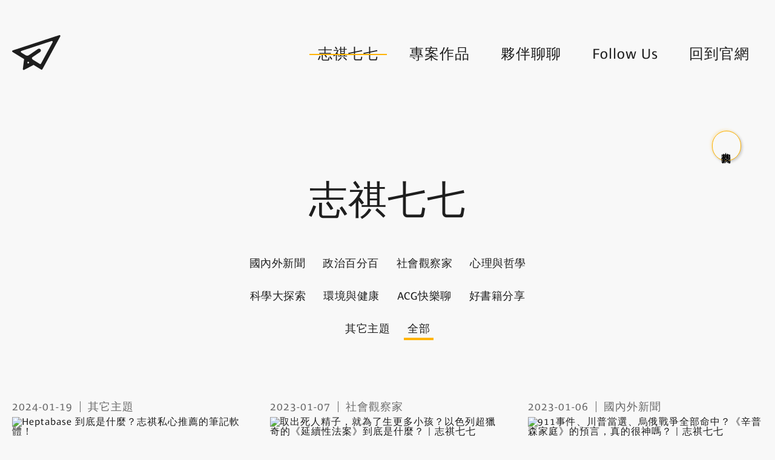

--- FILE ---
content_type: text/html; charset=UTF-8
request_url: https://blog.simpleinfo.cc/shasha77?tag=%E4%B8%AD%E5%A4%A9%E6%8F%9B%E7%85%A7
body_size: 5802
content:
<!doctype html>
<html lang="zh-TW">
    <head>
        <meta charset="utf-8">
        <meta http-equiv="X-UA-Compatible" content="IE=edge,chrome=1">
        <meta name="viewport" content="width=device-width, initial-scale=1">
                <link rel="stylesheet" href="https://use.typekit.net/phm8mka.css">


<link rel="stylesheet" href="/css/app.css">        <meta name="csrf-token" content="vGqImmVT1aWhyFWVxMpKekiX1poSZRbSeET1CLjn">
        <link rel="apple-touch-icon" sizes="57x57" href="https://blog.simpleinfo.cc/favicon/apple-icon-57x57.png">
<link rel="apple-touch-icon" sizes="60x60" href="https://blog.simpleinfo.cc/favicon/apple-icon-60x60.png">
<link rel="apple-touch-icon" sizes="72x72" href="https://blog.simpleinfo.cc/favicon/apple-icon-72x72.png">
<link rel="apple-touch-icon" sizes="76x76" href="https://blog.simpleinfo.cc/favicon/apple-icon-76x76.png">
<link rel="apple-touch-icon" sizes="114x114" href="https://blog.simpleinfo.cc/favicon/apple-icon-114x114.png">
<link rel="apple-touch-icon" sizes="120x120" href="https://blog.simpleinfo.cc/favicon/apple-icon-120x120.png">
<link rel="apple-touch-icon" sizes="144x144" href="https://blog.simpleinfo.cc/favicon/apple-icon-144x144.png">
<link rel="apple-touch-icon" sizes="152x152" href="https://blog.simpleinfo.cc/favicon/apple-icon-152x152.png">
<link rel="apple-touch-icon" sizes="180x180" href="https://blog.simpleinfo.cc/favicon/apple-icon-180x180.png">
<link rel="icon" type="image/png" sizes="192x192"  href="https://blog.simpleinfo.cc/favicon/android-icon-192x192.png">
<link rel="icon" type="image/png" sizes="32x32" href="https://blog.simpleinfo.cc/favicon/favicon-32x32.png">
<link rel="icon" type="image/png" sizes="96x96" href="https://blog.simpleinfo.cc/favicon/favicon-96x96.png">
<link rel="icon" type="image/png" sizes="16x16" href="https://blog.simpleinfo.cc/favicon/favicon-16x16.png">
<link rel="manifest" href="https://blog.simpleinfo.cc/favicon/manifest.json">

        <title>簡訊設計｜官方部落格 - Blog</title>
        <meta name="description" content="台灣最具影響力的內容行銷品牌｜圖文不符 x 志祺七七 x 上課囉" />

        <meta property="og:title"       content="簡訊設計｜官方部落格" />
<meta property="og:site_name"   content="簡訊設計｜官方部落格"/>
<meta property="og:description" content="台灣最具影響力的內容行銷品牌" />
<meta property="og:type"        content="article" />
<meta property="og:url"         content="https://blog.simpleinfo.cc/shasha77" />
<meta property="og:image"       content="/uploads/share/simpleinfo-ogimage.jpg" />        <!-- Global site tag (gtag.js) - Google Analytics -->
<script async src="https://www.googletagmanager.com/gtag/js?id=UA-76164688-11" type="8ea23fa423d3ee81d5e3203c-text/javascript"></script>
<script type="8ea23fa423d3ee81d5e3203c-text/javascript">
  window.dataLayer = window.dataLayer || [];
  function gtag(){dataLayer.push(arguments);}
  gtag('js', new Date());

  gtag('config', 'UA-76164688-11');
</script>


  <!-- Global site tag (gtag.js) - Google Analytics -->
  
  <script type="8ea23fa423d3ee81d5e3203c-text/javascript">
    // window.dataLayer = window.dataLayer || [];
    // function gtag(){dataLayer.push(arguments);}
    // gtag('js', new Date());


    // gtag('config', 'UA-126506116-1');
  </script>


<!-- Facebook Pixel Code -->
<script type="8ea23fa423d3ee81d5e3203c-text/javascript">
  !function(f,b,e,v,n,t,s)
  {if(f.fbq)return;n=f.fbq=function(){n.callMethod?
  n.callMethod.apply(n,arguments):n.queue.push(arguments)};
  if(!f._fbq)f._fbq=n;n.push=n;n.loaded=!0;n.version='2.0';
  n.queue=[];t=b.createElement(e);t.async=!0;
  t.src=v;s=b.getElementsByTagName(e)[0];
  s.parentNode.insertBefore(t,s)}(window,document,'script',
  'https://connect.facebook.net/en_US/fbevents.js');
  fbq('init', '3511757388932014');
  fbq('track', 'PageView');
  </script>
  <noscript>
  <img height="1" width="1"
  src="https://www.facebook.com/tr?id=3511757388932014&ev=PageView
  &noscript=1"/>
</noscript>
<!-- End Facebook Pixel Code -->


<script async src="https://pagead2.googlesyndication.com/pagead/js/adsbygoogle.js?client=ca-pub-9460163798117801" crossorigin="anonymous" type="8ea23fa423d3ee81d5e3203c-text/javascript"></script>
    </head>
    <body>
        <nav class="main-nav">
  <div class="container">
    <div class="container-inner nav">
      <a class="nav-logo logo" alt="home" href="https://blog.simpleinfo.cc" rel="noreferrer"><img src="/images/logo.svg" alt="simpleinfo-logo"></a>
      <div class="nav-menu menu">
        <a class="item home" name="home" alt="home" href="https://blog.simpleinfo.cc">Home</a>
        <a class="item -active" name="shasha77-list" alt="shasha77-list" href="https://blog.simpleinfo.cc/shasha77">志祺七七</a>
                          <a class="item " alt="專案作品" href="https://blog.simpleinfo.cc/blog/work">專案作品</a>
                          <a class="item " alt="夥伴聊聊" href="https://blog.simpleinfo.cc/blog/talk">夥伴聊聊</a>
                <a class="item" name="follow-us" alt="follow-us" href="https://blog.simpleinfo.cc/follow-us">Follow Us</a>
        <a class="item" name="back-to-home" alt="back-to-home" href="https://www.simpleinfo.cc/">回到官網</a>
      </div>
      <button class="menu-toggle toggle">
        <i class="close icon-close"></i>
        <i class="open icon-menu"></i>
      </button>
    </div>
  </div>
</nav>

        <div class="custom-cursor"></div>

        <main class="main-body">
  <div class="container">
    <div class="container-inner page-blog -shasha77">

      <div class="ad-center">
        <script async src="https://pagead2.googlesyndication.com/pagead/js/adsbygoogle.js" type="8ea23fa423d3ee81d5e3203c-text/javascript"></script>
        <!-- Shasha77 - 橫幅廣告 -->
        <ins class="adsbygoogle"
        style="display:inline-block;width:728px;height:90px"
        data-ad-client="ca-pub-9460163798117801"
        data-ad-slot="8269871055"></ins>
        <script type="8ea23fa423d3ee81d5e3203c-text/javascript">
          (adsbygoogle = window.adsbygoogle || []).push({});
        </script>
      </div>

      <h1 class="page-heading">志祺七七</h1>

              <div class="category-list category">
          <ul>
                          <li class="item " name="news">
                <a alt="國內外新聞" href="https://blog.simpleinfo.cc/shasha77?category=news">國內外新聞</a>
              </li>
                          <li class="item " name="politics">
                <a alt="政治百分百" href="https://blog.simpleinfo.cc/shasha77?category=politics">政治百分百</a>
              </li>
                          <li class="item " name="society">
                <a alt="社會觀察家" href="https://blog.simpleinfo.cc/shasha77?category=society">社會觀察家</a>
              </li>
                          <li class="item " name="psychology-philosophy">
                <a alt="心理與哲學" href="https://blog.simpleinfo.cc/shasha77?category=psychology-philosophy">心理與哲學</a>
              </li>
                          <li class="item " name="science">
                <a alt="科學大探索" href="https://blog.simpleinfo.cc/shasha77?category=science">科學大探索</a>
              </li>
                          <li class="item " name="environment-health">
                <a alt="環境與健康" href="https://blog.simpleinfo.cc/shasha77?category=environment-health">環境與健康</a>
              </li>
                          <li class="item " name="acg">
                <a alt="ACG快樂聊" href="https://blog.simpleinfo.cc/shasha77?category=acg">ACG快樂聊</a>
              </li>
                          <li class="item " name="book-sharing">
                <a alt="好書籍分享" href="https://blog.simpleinfo.cc/shasha77?category=book-sharing">好書籍分享</a>
              </li>
                          <li class="item " name="other-topics">
                <a alt="其它主題" href="https://blog.simpleinfo.cc/shasha77?category=other-topics">其它主題</a>
              </li>
                        <li class="item -active" name="all">
              <a alt="all" href="https://blog.simpleinfo.cc/shasha77">全部</a>
            </li>
          </ul>
        </div>
      

      <ul class="shasha77-list list">
                  <li class="article-item item">
            <a href="https://blog.simpleinfo.cc/shasha77/what-is-heptabase-shasha77">
              <div class="info-container">
                <span class="date">2024-01-19</span>
                <span class="category">其它主題</span>
              </div>
              <div class="image-container">
                <img src="https://img.youtube.com/vi/XzVbIXGxsXY/sddefault.jpg" alt="Heptabase 到底是什麼？志祺私心推薦的筆記軟體！"/>
              </div>
              <div class="brand">
                <img src="uploads/Logo/shasha-02.svg" alt="">
                <span>志祺七七</span>
              </div>
              <h2 class="title">Heptabase 到底是什麼？志祺私心推薦的筆記軟體！</h2>
            </a>
          </li>
                            <li class="article-item item">
            <a href="https://blog.simpleinfo.cc/shasha77/sperm-removal-from-dead-people-to-have-more-children-what-is-israel-s-continuity-bill">
              <div class="info-container">
                <span class="date">2023-01-07</span>
                <span class="category">社會觀察家</span>
              </div>
              <div class="image-container">
                <img src="https://img.youtube.com/vi/qjMxtR0VBGc/sddefault.jpg" alt="取出死人精子，就為了生更多小孩？以色列超獵奇的《延續性法案》到底是什麼？｜志祺七七"/>
              </div>
              <div class="brand">
                <img src="uploads/Logo/shasha-02.svg" alt="">
                <span>志祺七七</span>
              </div>
              <h2 class="title">取出死人精子，就為了生更多小孩？以色列超獵奇的《延續性法案》到底是什麼？｜志祺七七</h2>
            </a>
          </li>
                            <li class="article-item item">
            <a href="https://blog.simpleinfo.cc/shasha77/yert">
              <div class="info-container">
                <span class="date">2023-01-06</span>
                <span class="category">國內外新聞</span>
              </div>
              <div class="image-container">
                <img src="https://img.youtube.com/vi/1Uos3wNEv9I/sddefault.jpg" alt="911事件、川普當選、烏俄戰爭全部命中？《辛普森家庭》的預言，真的很神嗎？｜志祺七七"/>
              </div>
              <div class="brand">
                <img src="uploads/Logo/shasha-02.svg" alt="">
                <span>志祺七七</span>
              </div>
              <h2 class="title">911事件、川普當選、烏俄戰爭全部命中？《辛普森家庭》的預言，真的很神嗎？｜志祺七七</h2>
            </a>
          </li>
                            <li class="article-item item">
            <a href="https://blog.simpleinfo.cc/shasha77/the-history-of-the-true-crime-genre">
              <div class="info-container">
                <span class="date">2023-01-05</span>
                <span class="category">國內外新聞</span>
              </div>
              <div class="image-container">
                <img src="https://img.youtube.com/vi/pPMJ6l77AVc/sddefault.jpg" alt="越狗血我越愛！像《玫瑰瞳鈴眼》這種「真實犯罪節目」是怎麼出現的？《 追劇七七 》EP 023｜志祺七七"/>
              </div>
              <div class="brand">
                <img src="uploads/Logo/shasha-02.svg" alt="">
                <span>志祺七七</span>
              </div>
              <h2 class="title">越狗血我越愛！像《玫瑰瞳鈴眼》這種「真實犯罪節目」是怎麼出現的？《 追劇七七 》EP 023｜志祺七七</h2>
            </a>
          </li>
                            <li class="article-item item">
            <a href="https://blog.simpleinfo.cc/shasha77/who-is-the-salt-bae-his-growth-story-is-super-inspiring">
              <div class="info-container">
                <span class="date">2023-01-04</span>
                <span class="category">國內外新聞</span>
              </div>
              <div class="image-container">
                <img src="https://img.youtube.com/vi/mmdDHeS7aBo/sddefault.jpg" alt="從屠夫學徒、迷因主角再到爭議網紅，曾風靡全球的撒鹽哥是誰？他的成長故事，竟然超勵志？｜志祺七七"/>
              </div>
              <div class="brand">
                <img src="uploads/Logo/shasha-02.svg" alt="">
                <span>志祺七七</span>
              </div>
              <h2 class="title">從屠夫學徒、迷因主角再到爭議網紅，曾風靡全球的撒鹽哥是誰？他的成長故事，竟然超勵志？｜志祺七七</h2>
            </a>
          </li>
                            <li class="article-item item">
            <a href="https://blog.simpleinfo.cc/shasha77/contractor-vs-employees-what-s-the-difference">
              <div class="info-container">
                <span class="date">2023-01-03</span>
                <span class="category">國內外新聞</span>
              </div>
              <div class="image-container">
                <img src="https://img.youtube.com/vi/Fvov7XuUGWo/sddefault.jpg" alt="博客來只是冰山一角？！慣老闆超愛用的「假承攬真僱傭」到底是什麼？｜志祺七七"/>
              </div>
              <div class="brand">
                <img src="uploads/Logo/shasha-02.svg" alt="">
                <span>志祺七七</span>
              </div>
              <h2 class="title">博客來只是冰山一角？！慣老闆超愛用的「假承攬真僱傭」到底是什麼？｜志祺七七</h2>
            </a>
          </li>
                      <li class="article-item item -ad">
              <script async src="https://pagead2.googlesyndication.com/pagead/js/adsbygoogle.js" type="8ea23fa423d3ee81d5e3203c-text/javascript"></script>
              <!-- Shasha77 - 橫幅廣告 -->
              <ins class="adsbygoogle"
                   style="display:inline-block;width:728px;height:90px"
                   data-ad-client="ca-pub-9460163798117801"
                   data-ad-slot="8269871055"></ins>
              <script type="8ea23fa423d3ee81d5e3203c-text/javascript">
                   (adsbygoogle = window.adsbygoogle || []).push({});
              </script>
            </li>
                            <li class="article-item item">
            <a href="https://blog.simpleinfo.cc/shasha77/all-about-masayoshi-son-the-god-of-venture-capital">
              <div class="info-container">
                <span class="date">2022-12-31</span>
                <span class="category">社會觀察家</span>
              </div>
              <div class="image-container">
                <img src="https://img.youtube.com/vi/g6K5QSgfkQo/sddefault.jpg" alt="童年窮到收廚餘，長大成為日本首富？創投之神「孫正義」的傳奇故事！｜志祺七七"/>
              </div>
              <div class="brand">
                <img src="uploads/Logo/shasha-02.svg" alt="">
                <span>志祺七七</span>
              </div>
              <h2 class="title">童年窮到收廚餘，長大成為日本首富？創投之神「孫正義」的傳奇故事！｜志祺七七</h2>
            </a>
          </li>
                            <li class="article-item item">
            <a href="https://blog.simpleinfo.cc/shasha77/how-does-a-shopping-channel-work">
              <div class="info-container">
                <span class="date">2022-12-30</span>
                <span class="category">國內外新聞</span>
              </div>
              <div class="image-container">
                <img src="https://img.youtube.com/vi/q5nLOemCEH4/sddefault.jpg" alt="1小時曾賣出2億台幣！超像詐騙的「電視購物台」，現在還有人在買嗎？｜志祺七七"/>
              </div>
              <div class="brand">
                <img src="uploads/Logo/shasha-02.svg" alt="">
                <span>志祺七七</span>
              </div>
              <h2 class="title">1小時曾賣出2億台幣！超像詐騙的「電視購物台」，現在還有人在買嗎？｜志祺七七</h2>
            </a>
          </li>
                            <li class="article-item item">
            <a href="https://blog.simpleinfo.cc/shasha77/zhiqi-qiqi">
              <div class="info-container">
                <span class="date">2022-12-29</span>
                <span class="category">國內外新聞</span>
              </div>
              <div class="image-container">
                <img src="https://img.youtube.com/vi/PCWqM9pdZAw/sddefault.jpg" alt="不忍了！認真回應鄉民質疑：時事跟超慢、都不罵政府？志祺七七真的變了？｜志祺七七"/>
              </div>
              <div class="brand">
                <img src="uploads/Logo/shasha-02.svg" alt="">
                <span>志祺七七</span>
              </div>
              <h2 class="title">不忍了！認真回應鄉民質疑：時事跟超慢、都不罵政府？志祺七七真的變了？｜志祺七七</h2>
            </a>
          </li>
                            <li class="article-item item">
            <a href="https://blog.simpleinfo.cc/shasha77/i-hate-celebrating-the-holidays-why-do-some-people-have-holiday-blues">
              <div class="info-container">
                <span class="date">2022-12-29</span>
                <span class="category">心理與哲學</span>
              </div>
              <div class="image-container">
                <img src="https://img.youtube.com/vi/Y1caaUL3U_Q/sddefault.jpg" alt="大家都在過聖誕節、跨年，我卻開心不起來！為什麼有人會有「節慶憂鬱」？《 七七心理學 》EP 056｜志祺七七"/>
              </div>
              <div class="brand">
                <img src="uploads/Logo/shasha-02.svg" alt="">
                <span>志祺七七</span>
              </div>
              <h2 class="title">大家都在過聖誕節、跨年，我卻開心不起來！為什麼有人會有「節慶憂鬱」？《 七七心理學 》EP 056｜志祺七七</h2>
            </a>
          </li>
                            <li class="article-item item">
            <a href="https://blog.simpleinfo.cc/shasha77/u-s-russian-prisoner-exchange-biden-takes-big-loss">
              <div class="info-container">
                <span class="date">2022-12-27</span>
                <span class="category">國內外新聞</span>
              </div>
              <div class="image-container">
                <img src="https://img.youtube.com/vi/RLHb4CxmypE/sddefault.jpg" alt="用軍火之王交換籃球員，拜登到底在想什麼？為何連囚犯也可以交換？｜志祺七七"/>
              </div>
              <div class="brand">
                <img src="uploads/Logo/shasha-02.svg" alt="">
                <span>志祺七七</span>
              </div>
              <h2 class="title">用軍火之王交換籃球員，拜登到底在想什麼？為何連囚犯也可以交換？｜志祺七七</h2>
            </a>
          </li>
                            <li class="article-item item">
            <a href="https://blog.simpleinfo.cc/shasha77/the-burger-wars-burger-king-vs-mcdonald-s">
              <div class="info-container">
                <span class="date">2022-12-24</span>
                <span class="category">國內外新聞</span>
              </div>
              <div class="image-container">
                <img src="https://img.youtube.com/vi/-jGqZz17iRA/sddefault.jpg" alt="誰有世上最強漢堡？漢堡王vs麥當勞，40年戰爭一次看！｜志祺七七"/>
              </div>
              <div class="brand">
                <img src="uploads/Logo/shasha-02.svg" alt="">
                <span>志祺七七</span>
              </div>
              <h2 class="title">誰有世上最強漢堡？漢堡王vs麥當勞，40年戰爭一次看！｜志祺七七</h2>
            </a>
          </li>
                      <li class="article-item item -ad">
              <script async src="https://pagead2.googlesyndication.com/pagead/js/adsbygoogle.js" type="8ea23fa423d3ee81d5e3203c-text/javascript"></script>
              <!-- Shasha77 - 橫幅廣告 -->
              <ins class="adsbygoogle"
                   style="display:inline-block;width:728px;height:90px"
                   data-ad-client="ca-pub-9460163798117801"
                   data-ad-slot="8269871055"></ins>
              <script type="8ea23fa423d3ee81d5e3203c-text/javascript">
                   (adsbygoogle = window.adsbygoogle || []).push({});
              </script>
            </li>
                            <li class="article-item item">
            <a href="https://blog.simpleinfo.cc/shasha77/the-legendary-life-of-ke-ci-hai">
              <div class="info-container">
                <span class="date">2022-12-23</span>
                <span class="category">國內外新聞</span>
              </div>
              <div class="image-container">
                <img src="https://img.youtube.com/vi/9IqS7xsBrRg/sddefault.jpg" alt="抗議天王「柯賜海」，到底在抗議什麼？曾是億萬富翁、百件官司纏身⋯回顧柯董的傳奇人生！｜志祺七七"/>
              </div>
              <div class="brand">
                <img src="uploads/Logo/shasha-02.svg" alt="">
                <span>志祺七七</span>
              </div>
              <h2 class="title">抗議天王「柯賜海」，到底在抗議什麼？曾是億萬富翁、百件官司纏身⋯回顧柯董的傳奇人生！｜志祺七七</h2>
            </a>
          </li>
                            <li class="article-item item">
            <a href="https://blog.simpleinfo.cc/shasha77/forbidden-license-plate">
              <div class="info-container">
                <span class="date">2022-12-22</span>
                <span class="category">國內外新聞</span>
              </div>
              <div class="image-container">
                <img src="https://img.youtube.com/vi/hMMgoa8pIaA/sddefault.jpg" alt="台灣不能用的「禁忌車牌」？全世界最愛車牌的國家？車牌奇怪冷知識大集合！《 生活中的發明史 》EP 008｜志祺七七"/>
              </div>
              <div class="brand">
                <img src="uploads/Logo/shasha-02.svg" alt="">
                <span>志祺七七</span>
              </div>
              <h2 class="title">台灣不能用的「禁忌車牌」？全世界最愛車牌的國家？車牌奇怪冷知識大集合！《 生活中的發明史 》EP 008｜志祺七七</h2>
            </a>
          </li>
                            <li class="article-item item">
            <a href="https://blog.simpleinfo.cc/shasha77/lazy-ways-to-be-environmentally-friendly">
              <div class="info-container">
                <span class="date">2022-12-21</span>
                <span class="category">國內外新聞</span>
              </div>
              <div class="image-container">
                <img src="https://img.youtube.com/vi/pThklm2ZAms/sddefault.jpg" alt="宅在家就是在救地球！台灣人最愛的環保行為竟然是⋯？給懶人的環保懶人包！｜志祺七七"/>
              </div>
              <div class="brand">
                <img src="uploads/Logo/shasha-02.svg" alt="">
                <span>志祺七七</span>
              </div>
              <h2 class="title">宅在家就是在救地球！台灣人最愛的環保行為竟然是⋯？給懶人的環保懶人包！｜志祺七七</h2>
            </a>
          </li>
                        </ul>

      
      <div class="article-pagination">
        <nav>
        <ul class="pagination">
            
                            <li class="disabled" aria-disabled="true" aria-label="&laquo; 上一頁">
                    <i class="icon-prev"></i>
                    <span aria-hidden="true">Prev</span>
                </li>
            
            
                            
                
                
                                                                                        <li class="active" aria-current="page"><span>01</span></li>
                                                                                                <li><a href="https://blog.simpleinfo.cc/shasha77?page=2">02</a></li>
                                                                                                <li><a href="https://blog.simpleinfo.cc/shasha77?page=3">03</a></li>
                                                                                                <li><a href="https://blog.simpleinfo.cc/shasha77?page=4">04</a></li>
                                                                                                <li><a href="https://blog.simpleinfo.cc/shasha77?page=5">05</a></li>
                                                                                                <li><a href="https://blog.simpleinfo.cc/shasha77?page=6">06</a></li>
                                                                                                <li><a href="https://blog.simpleinfo.cc/shasha77?page=7">07</a></li>
                                                                                                <li><a href="https://blog.simpleinfo.cc/shasha77?page=8">08</a></li>
                                                                                                <li><a href="https://blog.simpleinfo.cc/shasha77?page=9">09</a></li>
                                                                                                <li><a href="https://blog.simpleinfo.cc/shasha77?page=10">10</a></li>
                                                                                        
                                    <li class="disabled" aria-disabled="true"><span>...</span></li>
                
                
                                            
                
                
                                                                                        <li><a href="https://blog.simpleinfo.cc/shasha77?page=87">87</a></li>
                                                                                                <li><a href="https://blog.simpleinfo.cc/shasha77?page=88">88</a></li>
                                                                        
            
                            <li>
                    <a href="https://blog.simpleinfo.cc/shasha77?page=2" rel="next" aria-label="下一頁 &raquo;">
                      <span aria-hidden="true">Next</span>
                      <i class="icon-next"></i>
                    </a>
                </li>
                    </ul>
    </nav>

      </div>


      <div class="ad-center">
        <script async src="https://pagead2.googlesyndication.com/pagead/js/adsbygoogle.js" type="8ea23fa423d3ee81d5e3203c-text/javascript"></script>
        <!-- Shasha77 - 橫幅廣告 -->
        <ins class="adsbygoogle"
        style="display:inline-block;width:728px;height:90px"
        data-ad-client="ca-pub-9460163798117801"
        data-ad-slot="8269871055"></ins>
        <script type="8ea23fa423d3ee81d5e3203c-text/javascript">
          (adsbygoogle = window.adsbygoogle || []).push({});
        </script>
      </div>

    </div>
  </div>
</main>
<donate-button></donate-button>
        <footer>
            <div class="footer-copyright">
  <div class="container">
    <div class="container-inner footer">
      <div class="logo">簡訊設計 x 圖文不符 x 志祺七七</div>
      <button id="gotop" class="goto-top"><i class="icon-arrow-thin-0"></i></button>
      <div class="copyright">©2026 SimpleInfo</div>
    </div>
  </div>
</div>


        </footer>
        <script type="8ea23fa423d3ee81d5e3203c-text/javascript">
  function shareToFB(url) {
    var link = 'http://www.facebook.com/share.php?u=' + encodeURIComponent(url);
    window.open(link);
    return false;
  }

  function shareToLine(url, content = '') {
    var link = 'http://line.naver.jp/R/msg/text/?' + encodeURIComponent(content + ' ' + url);
    window.open(link);
    return false;
  }
</script>

<script src="/js/app.js" type="8ea23fa423d3ee81d5e3203c-text/javascript"></script>        <script type="8ea23fa423d3ee81d5e3203c-text/javascript">
  var toggle = document.querySelector('.menu-toggle');
  toggle.onclick = function() {
    var menu = document.querySelector('.nav-menu');
    if (menu.classList.contains('-active')) {
      menu.classList.remove('-active');
      toggle.classList.remove('-active');
    }
    else {
      menu.classList.add('-active');
      toggle.classList.add('-active');
    }
  }
</script>
  <script type="8ea23fa423d3ee81d5e3203c-text/javascript">
    window.addEventListener('mousemove', customMouseMove);
    var cursor = document.querySelector('.custom-cursor');

    function customMouseMove(e) {
      var x = e.clientX;
      var y = e.clientY;
      cursor.style.top  = y + 'px';
      cursor.style.left = x + 'px';
    };

    var links = document.querySelectorAll('a, button');
    links.forEach(function(link) { 
      link.addEventListener('mouseenter', customMouseHover);
      link.addEventListener('mouseleave', customMouseHover);
    });
    function customMouseHover(e) {
      if (e.type === 'mouseenter') {
        cursor.classList.add('-active')
      }
      if (e.type === 'mouseleave') {
        cursor.classList.remove('-active')
      }
    }
  </script>
<script type="8ea23fa423d3ee81d5e3203c-text/javascript">
  document.querySelector('#gotop').onclick = function() {
    window.scrollTo({ top: 0, behavior: 'smooth' });
  }
</script>
    <script src="/cdn-cgi/scripts/7d0fa10a/cloudflare-static/rocket-loader.min.js" data-cf-settings="8ea23fa423d3ee81d5e3203c-|49" defer></script><script defer src="https://static.cloudflareinsights.com/beacon.min.js/vcd15cbe7772f49c399c6a5babf22c1241717689176015" integrity="sha512-ZpsOmlRQV6y907TI0dKBHq9Md29nnaEIPlkf84rnaERnq6zvWvPUqr2ft8M1aS28oN72PdrCzSjY4U6VaAw1EQ==" data-cf-beacon='{"version":"2024.11.0","token":"87a70d8dbc334ad8b4a0eee642f92375","r":1,"server_timing":{"name":{"cfCacheStatus":true,"cfEdge":true,"cfExtPri":true,"cfL4":true,"cfOrigin":true,"cfSpeedBrain":true},"location_startswith":null}}' crossorigin="anonymous"></script>
</body>
</html>


--- FILE ---
content_type: text/html; charset=utf-8
request_url: https://www.google.com/recaptcha/api2/aframe
body_size: 268
content:
<!DOCTYPE HTML><html><head><meta http-equiv="content-type" content="text/html; charset=UTF-8"></head><body><script nonce="-uY1SPNI-CNcLuG2B2z5zw">/** Anti-fraud and anti-abuse applications only. See google.com/recaptcha */ try{var clients={'sodar':'https://pagead2.googlesyndication.com/pagead/sodar?'};window.addEventListener("message",function(a){try{if(a.source===window.parent){var b=JSON.parse(a.data);var c=clients[b['id']];if(c){var d=document.createElement('img');d.src=c+b['params']+'&rc='+(localStorage.getItem("rc::a")?sessionStorage.getItem("rc::b"):"");window.document.body.appendChild(d);sessionStorage.setItem("rc::e",parseInt(sessionStorage.getItem("rc::e")||0)+1);localStorage.setItem("rc::h",'1768995228538');}}}catch(b){}});window.parent.postMessage("_grecaptcha_ready", "*");}catch(b){}</script></body></html>

--- FILE ---
content_type: image/svg+xml
request_url: https://blog.simpleinfo.cc/images/logo.svg
body_size: 570
content:
<?xml version="1.0" encoding="UTF-8"?>
<svg width="80px" height="58px" viewBox="0 0 80 58" version="1.1" xmlns="http://www.w3.org/2000/svg" xmlns:xlink="http://www.w3.org/1999/xlink">
    <g id="Symbols" stroke="none" stroke-width="1" fill="none" fill-rule="evenodd">
        <g id="header/desk" transform="translate(-80.000000, -58.000000)" fill="#1E1E1E">
            <g id="Group-3" transform="translate(80.000000, 58.000000)">
                <path d="M66.8990661,11.8045354 L47.725578,47.1111996 C47.3394383,47.8203186 46.4379671,48.0614765 45.75038,47.6380147 L34.9399032,40.991818 C30.8904602,38.2701789 33.5561162,36.5174778 33.5561162,36.5174778 L46.1810191,27.9190504 C47.5691125,26.9759508 47.9294138,25.0883161 46.9863142,23.7016582 C46.0446501,22.3150003 44.1555799,21.9546989 42.768922,22.8977986 L27.6721507,33.1800247 C25.1342509,34.9040166 22.3681125,33.2604107 22.3623706,33.2561043 L14.9898293,28.7243456 C13.9677791,28.0970479 14.1486476,26.5596664 15.2884057,26.1864458 L65.2224445,9.79488628 C66.4339759,9.39726284 67.5077027,10.6848737 66.8990661,11.8045354 M27.2730918,46.7135761 C26.2625254,47.2375204 25.0811388,46.4121288 25.2261206,45.2852898 C25.3567478,44.270417 26.4893286,43.7278117 27.3606551,44.2632397 C28.292271,44.8374251 28.2434652,46.2097284 27.2730918,46.7135761 M77.8674439,0.0739263784 L0.968220238,25.3151194 C-0.170102444,25.6897754 -0.350970865,27.224286 0.671079261,27.8530191 L19.8273418,39.6324339 L17.7344358,56.0153806 C17.5894539,57.1422196 18.772276,57.9661758 19.7799715,57.443667 L35.5126532,49.2758788 L48.04138,56.9800122 C48.7289671,57.403474 49.6318737,57.1623161 50.016578,56.4531971 L79.5455009,2.08501096 C80.1527021,0.963913847 79.0775398,-0.323697055 77.8674439,0.0739263784" id="Fill-1"></path>
            </g>
        </g>
    </g>
</svg>